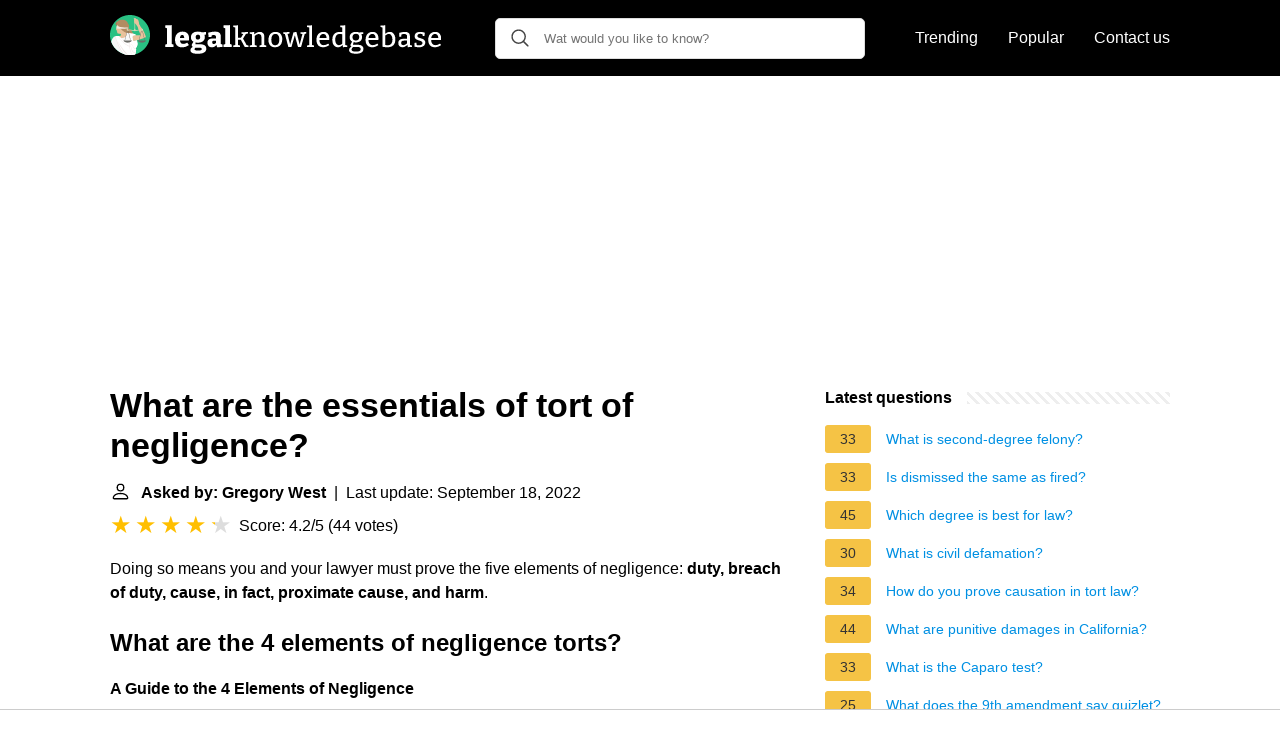

--- FILE ---
content_type: application/javascript; charset=utf-8
request_url: https://fundingchoicesmessages.google.com/f/AGSKWxXCkRWw8OMHYLv-meKXNh9i5iV2iICzho3-wqSbhQxzqxRTDaXHTOcBs6AgLhbGNmXengSU1KHSegkXUT5kgXCtj74Slqqhx5ervF5BhNMtU4Gcb5Lh_TmSm0R0TXm6zO0OgFOqxlgP0TV2Fs5BrYuth1N1nvpsEtqOn71dIefA2cUhU1m1uT3p57Q2/_/richoas./admixer_/corner-ad./topadheader./ads728x90_
body_size: -1292
content:
window['2c27de90-51b1-4c61-9d3e-e0bdbc10c675'] = true;

--- FILE ---
content_type: application/javascript; charset=utf-8
request_url: https://fundingchoicesmessages.google.com/f/AGSKWxVHbh2e4IEKnWXmgwtvqGHVaAfoxeP4Ke2bscFadZ9P5lNgx7UuaL9LX8HZQsXdFkWK_vX3IKhnznh-s_meXdyg_zbkxRGDQ2Xxqjlhh6TPScGvTnjsjMHkd3DD8WN9aWzjCzs9Nw==?fccs=W251bGwsbnVsbCxudWxsLG51bGwsbnVsbCxudWxsLFsxNzY4NjU2MjM4LDEzMTAwMDAwMF0sbnVsbCxudWxsLG51bGwsW251bGwsWzcsNl0sbnVsbCxudWxsLG51bGwsbnVsbCxudWxsLG51bGwsbnVsbCxudWxsLG51bGwsMV0sImh0dHBzOi8vbGVnYWxrbm93bGVkZ2ViYXNlLmNvbS93aGF0LWFyZS10aGUtZXNzZW50aWFscy1vZi10b3J0LW9mLW5lZ2xpZ2VuY2UiLG51bGwsW1s4LCJNOWxrelVhWkRzZyJdLFs5LCJlbi1VUyJdLFsxNiwiWzEsMSwxXSJdLFsxOSwiMiJdLFsxNywiWzBdIl0sWzI0LCIiXSxbMjksImZhbHNlIl1dXQ
body_size: 117
content:
if (typeof __googlefc.fcKernelManager.run === 'function') {"use strict";this.default_ContributorServingResponseClientJs=this.default_ContributorServingResponseClientJs||{};(function(_){var window=this;
try{
var np=function(a){this.A=_.t(a)};_.u(np,_.J);var op=function(a){this.A=_.t(a)};_.u(op,_.J);op.prototype.getWhitelistStatus=function(){return _.F(this,2)};var pp=function(a){this.A=_.t(a)};_.u(pp,_.J);var qp=_.Zc(pp),rp=function(a,b,c){this.B=a;this.j=_.A(b,np,1);this.l=_.A(b,_.Nk,3);this.F=_.A(b,op,4);a=this.B.location.hostname;this.D=_.Dg(this.j,2)&&_.O(this.j,2)!==""?_.O(this.j,2):a;a=new _.Og(_.Ok(this.l));this.C=new _.bh(_.q.document,this.D,a);this.console=null;this.o=new _.jp(this.B,c,a)};
rp.prototype.run=function(){if(_.O(this.j,3)){var a=this.C,b=_.O(this.j,3),c=_.dh(a),d=new _.Ug;b=_.fg(d,1,b);c=_.C(c,1,b);_.hh(a,c)}else _.eh(this.C,"FCNEC");_.lp(this.o,_.A(this.l,_.Ae,1),this.l.getDefaultConsentRevocationText(),this.l.getDefaultConsentRevocationCloseText(),this.l.getDefaultConsentRevocationAttestationText(),this.D);_.mp(this.o,_.F(this.F,1),this.F.getWhitelistStatus());var e;a=(e=this.B.googlefc)==null?void 0:e.__executeManualDeployment;a!==void 0&&typeof a==="function"&&_.Qo(this.o.G,
"manualDeploymentApi")};var sp=function(){};sp.prototype.run=function(a,b,c){var d;return _.v(function(e){d=qp(b);(new rp(a,d,c)).run();return e.return({})})};_.Rk(7,new sp);
}catch(e){_._DumpException(e)}
}).call(this,this.default_ContributorServingResponseClientJs);
// Google Inc.

//# sourceURL=/_/mss/boq-content-ads-contributor/_/js/k=boq-content-ads-contributor.ContributorServingResponseClientJs.en_US.M9lkzUaZDsg.es5.O/d=1/exm=ad_blocking_detection_executable,kernel_loader,loader_js_executable/ed=1/rs=AJlcJMzanTQvnnVdXXtZinnKRQ21NfsPog/m=cookie_refresh_executable
__googlefc.fcKernelManager.run('\x5b\x5b\x5b7,\x22\x5b\x5bnull,\\\x22legalknowledgebase.com\\\x22,\\\x22AKsRol-AFh3WXva55-ACp3J7UnRmZ9HjPAN_9qX-FKQYsI3-IRdciLV1afJ34SnKwtMYq8rxghuVM-Ej0xfCPebJdiXktR6AXnfCC-I_HqUaIGaCi8d7HQIA0inPtWPnLHl1HKli_Mh9dqs6Zxd8fCekv_Vr6rO-7w\\\\u003d\\\\u003d\\\x22\x5d,null,\x5b\x5bnull,null,null,\\\x22https:\/\/fundingchoicesmessages.google.com\/f\/AGSKWxXFCQWlWwZILuGYCagezN7SxBuWoGPysCjWQjELcCF0DHxeCDBJBKw-ImZbRtgcvPNj2M4l7_l3QlFtP3jIE7xCPP0GDlOOuo_-Ie_8RZ6w7VYPozI2iaTzTZso1n3yFxytzHO_ow\\\\u003d\\\\u003d\\\x22\x5d,null,null,\x5bnull,null,null,\\\x22https:\/\/fundingchoicesmessages.google.com\/el\/AGSKWxXVpkui2bg3rYKCQ-Azqbc0p_mFdtjZqXwt9-u68wRMMjF6kQ1FVfL9f9ZAf7Ipr6JrsiSpvMm4WVKNMHrzxzqtGYhWDqIIB_lr95tIcsKN0EExoLacufwZ8QvV1iH6_1CSyoq3cg\\\\u003d\\\\u003d\\\x22\x5d,null,\x5bnull,\x5b7,6\x5d,null,null,null,null,null,null,null,null,null,1\x5d\x5d,\x5b3,1\x5d\x5d\x22\x5d\x5d,\x5bnull,null,null,\x22https:\/\/fundingchoicesmessages.google.com\/f\/AGSKWxWHw9cAdcm6FYaOPOuyWDdHf-YMAQPm2cmFJ-aXzpUmMSrBFxfdgcfVoGsqiDNyDQZCByJcMLTan_WqpgLyj3DmXcC4dBm7McFN_s2zqgVakGjonqLDMxRojO8_5dba9LYRFRm7Lg\\u003d\\u003d\x22\x5d\x5d');}